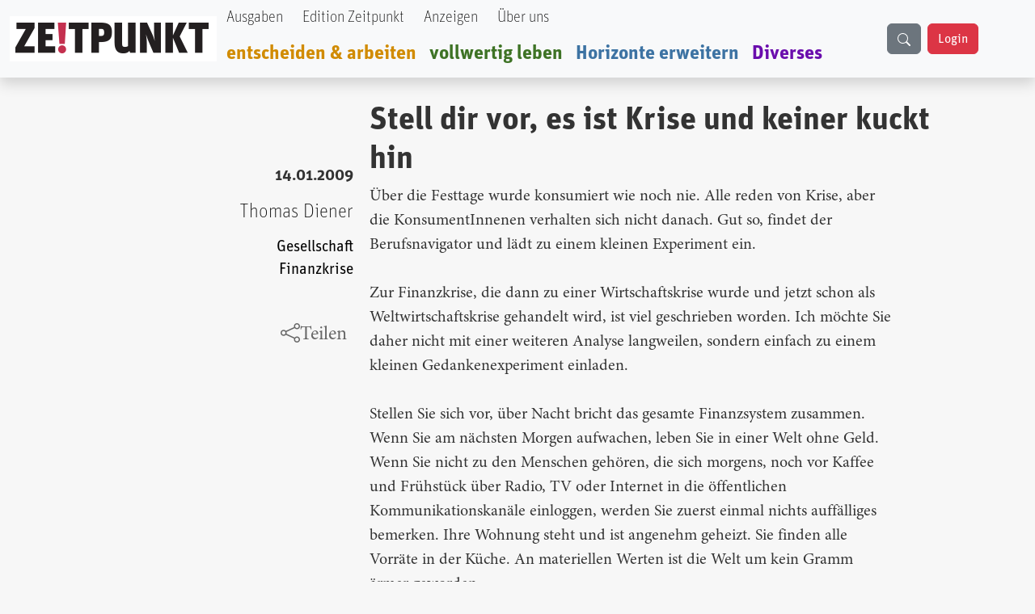

--- FILE ---
content_type: text/html; charset=UTF-8
request_url: https://zeitpunkt.ch/index.php/stell-dir-vor-es-ist-krise-und-keiner-kuckt-hin
body_size: 11057
content:

<!DOCTYPE html>
<html lang="de" dir="ltr" prefix="og: https://ogp.me/ns#" class="h-100">
  <head>
    <meta charset="utf-8" />
<meta name="keywords" content="Zeitpunkt" />
<meta name="geo.region" content="ch-CH" />
<meta name="robots" content="index, max-image-preview:standard" />
<link rel="canonical" href="https://zeitpunkt.ch/index.php/stell-dir-vor-es-ist-krise-und-keiner-kuckt-hin" />
<meta name="author" content="" />
<meta property="og:site_name" content="Zeitpunkt" />
<meta property="og:type" content="content" />
<meta property="og:url" content="https://zeitpunkt.ch/index.php/stell-dir-vor-es-ist-krise-und-keiner-kuckt-hin" />
<meta property="og:title" content="Zeitpunkt.ch" />
<meta property="og:description" content="| Der ZEITPUNKT ist unabhängig von Organisationen, Parteien und Gruppierungen und wird von freien Beiträgen der Leserinnen und Leser getragen. Ein Teil der Produktionskosten decken Inserentinnen und Inserenten." />
<meta property="og:image:type" content="image/png, image/jpeg" />
<meta property="og:image:alt" content="Zeitpunkt.ch Logo" />
<meta property="og:street_address" content="Werkhofstrasse 19" />
<meta property="og:locality" content="Solothurn" />
<meta property="og:postal_code" content="CH-4500" />
<meta property="og:country_name" content="Schweiz" />
<meta property="og:phone_number" content="0041 32 621 81 11" />
<meta property="og:fax_number" content="0041 32 621 81 10" />
<meta property="article:publisher" content="Zeitpunkt.ch" />
<meta property="article:section" content="node/" />
<meta name="dcterms.title" content="Stell dir vor, es ist Krise und keiner kuckt hin" />
<meta name="dcterms.creator" content="Thomas Diener" />
<meta name="dcterms.description" content="" />
<meta property="fb:pages" content="https://www.facebook.com/ZeitpunktMagazin" />
<meta property="pin:description" content="| Zeitpunkt.ch" />
<meta name="twitter:card" content="summary_large_image" />
<meta name="twitter:title" content="Stell dir vor, es ist Krise und keiner kuckt hin" />
<meta name="Generator" content="Drupal 10 (https://www.drupal.org)" />
<meta name="MobileOptimized" content="width" />
<meta name="HandheldFriendly" content="true" />
<meta name="viewport" content="width=device-width, initial-scale=1.0" />

    <title>Stell dir vor, es ist Krise und keiner kuckt hin | Zeitpunkt.ch</title>
    <link rel="stylesheet" media="all" href="/sites/default/files/css/css_o6FtmRyy1rQIaP9ebEqIgmAURMxRRHfypD9SazYa9F0.css?delta=0&amp;language=de&amp;theme=bootstrap5&amp;include=[base64]" />
<link rel="stylesheet" media="all" href="/sites/default/files/css/css_yzUxwA-GnjTfCcBgfsVUAI0REjMlU7j6Kiw4AmjkpcE.css?delta=1&amp;language=de&amp;theme=bootstrap5&amp;include=[base64]" />
<link rel="stylesheet" media="all" href="/sites/default/files/css/css__Wft0JazS1OWPtzlvtrpCn_3VKSSlBknhclN76ZcFRo.css?delta=2&amp;language=de&amp;theme=bootstrap5&amp;include=[base64]" />
<link rel="stylesheet" media="all" href="/webform/css/newsletter_bestellen/custom.css?t89405" />

    
  </head>
  <body class="path-node page-node-type-article   d-flex flex-column h-100">
        <div class="visually-hidden-focusable skip-link p-3 container">
      <a href="#main-content" class="p-2">
        Direkt zum Inhalt
      </a>
    </div>
    
      <div class="dialog-off-canvas-main-canvas d-flex flex-column h-100" data-off-canvas-main-canvas>
    

<header role="banner">
    <div class="region region-header">
    <div id="block-bootstrap5-navbar" class="block block-block-content block-block-contenta0314742-19c7-4d6e-8115-8a3168607298">
  
    
      
            <div class="clearfix text-formatted field field--name-body field--type-text-with-summary field--label-hidden field__item"><div class="navbar-spacing">&nbsp;</div><div class="fixed-top"><nav class="navbar navbar-expand-lg bg-body-tertiary shadow p-0" id="custom-navbar"><div class="container-fluid" style="max-width:1380px;"><!-- Logo --><div><a href="/"><img src="/sites/default/files/logo_2%20%281%29.png" alt="logo" width="256" height="56" loading="lazy"></a></div><!-- Mobile Suchfeld --><div class="mobile-search d-lg-none"><input class="form-control" type="text" name="combine" placeholder aria-label="Suche"></div><!-- Hamburger Button --><p><button class="navbar-toggler collapsed" type="button" data-bs-toggle="collapse" data-bs-target="#navbarTogglerHeader" aria-controls="navbarTogglerHeader" aria-expanded="false" aria-label="Toggle navigation">
                                                                                                                                                                                                <span class="navbar-toggler-icon"></span>
                                                                                                                                                                                            </button>&nbsp;<!-- Navigation Content --></p><div class="collapse navbar-collapse" id="navbarTogglerHeader"><div class="navbar-nav"><div class="nav-item"><a class="nav-link text-black UnitOT-Thin" href="/hefte">Ausgaben</a></div><div class="nav-item ms-lg-2"><a class="nav-link text-black UnitOT-Thin" href="/edition">Edition Zeitpunkt</a></div><div class="nav-item ms-lg-2"><a class="nav-link text-black UnitOT-Thin" href="/werbung">Anzeigen</a></div><div class="nav-item ms-lg-2"><a class="nav-link text-black UnitOT-Thin" href="/autoren">Über uns</a></div><div class="break">&nbsp;</div><div class="nav-item h4"><a class="nav-link UnitOT-Bold" style="color:#d18b00;" href="/entscheiden-arbeiten">entscheiden &amp; arbeiten</a></div><div class="nav-item h4"><a class="nav-link UnitOT-Bold" style="color:#3e7325;" href="/vollwertig-leben">vollwertig leben</a></div><div class="nav-item h4"><a class="nav-link UnitOT-Bold" style="color:#3d73a3;" href="/horizonte-erweitern">Horizonte erweitern</a></div><div class="nav-item h4"><a class="nav-link UnitOT-Bold" style="color:#6A0DAD;" href="/diverses">Diverses</a></div></div><!-- Desktop Suchbutton --><div class="d-none d-lg-flex"><div class="btn btn-secondary" id="search-button"><svg class="bi bi-search" width="16" height="16" fill="currentColor" viewBox="0 0 16 16"><path d="M11.742 10.344a6.5 6.5 0 1 0-1.397 1.398h-.001q.044.06.098.115l3.85 3.85a1 1 0 0 0 1.415-1.414l-3.85-3.85a1 1 0 0 0-.115-.1zM12 6.5a5.5 5.5 0 1 1-11 0 5.5 5.5 0 0 1 11 0" /></svg></div><!-- User Status --><div id="user-status-content"><!-- Wird durch JavaScript gefüllt -->&nbsp;</div></div></div><p><!-- Suchoverlay (nur Desktop) -->&nbsp;</p><div id="search-overlay"><form action="/search/content" method="get" role="search"><div class="input-group"><input class="form-control" id="searchInput" type="text" name="keys" placeholder="suche" aria-label="Suche" aria-describedby="button-addon2"> <button class="btn btn-outline-success" type="submit" id="button-addon2">
                                                                                                                                    <i class="bi bi-search fs-4"></i>
                                                                                                                                </button></div></form><p><span id="close-search">×</span></p></div></div></nav></div></div>
      
  </div>

  </div>


  
</header>

<main role="main">
  <a id="main-content" tabindex="-1"></a>
  
  
  

  <div class="container">
        <div class="row g-0">
            <div class="order-1 order-lg-2 col-12">
          <div class="region region-content">
    <div data-drupal-messages-fallback class="hidden"></div>
<div id="block-bootstrap5-content" class="block block-system block-system-main-block">
  
    
      
<article data-history-node-id="1932" class="node node--type-article node--promoted node--view-mode-full">

  
    

      <footer class="node__meta">
      <article class="profile">
  </article>

      <div class="node__submitted">
        Gespeichert von <span class="field field--name-uid field--type-entity-reference field--label-hidden"><span>zp_import</span></span>
 am <span class="UnitOT-Bold float-end clear-both mb-3 field field--name-created field--type-created field--label-above"><time datetime="2009-01-14T12:35:00+01:00" title="Mittwoch, 14. Januar 2009 - 12:35" class="datetime">14.01.2009</time>
</span>
        
      </div>
    </footer>
  
  <div class="node__content">
    <section  class="layouts-dashboards-1 layouts-dashboards">
  <div class="drow">
        <div >
      <div class="block block-layout-builder block-field-blocknodearticlecreated">
  
    
      <span class="UnitOT-Bold float-end clear-both mb-3 field field--name-created field--type-created field--label-above"><time datetime="2009-01-14T12:35:00+01:00" title="Mittwoch, 14. Januar 2009 - 12:35" class="datetime">14.01.2009</time>
</span>

  </div>
<div class="block block-layout-builder block-field-blocknodearticlefield-autor">
  
    
      
            <div class="UnitOT-Thin nolink float-end clear-both zeit-red mb-3 h4 field field--name-field-autor field--type-entity-reference field--label-hidden field__item"><a href="/index.php/taxonomy/term/340" hreflang="de">Thomas Diener</a></div>
      
  </div>
<div class="block block-layout-builder block-field-blocknodearticlefield-tags">
  
    
      
      <div class="UnitOT nolink float-end clear-both field field--name-field-tags field--type-entity-reference field--label-hidden field__items">
              <div class="field__item"><a href="/index.php/taxonomy/term/1129" hreflang="de">Gesellschaft</a></div>
              <div class="field__item"><a href="/index.php/taxonomy/term/1136" hreflang="de">Finanzkrise</a></div>
          </div>
  
  </div>
<div class="block block-layout-builder block-field-blocknodearticletitle">
  
    
      <span class="share-this-node-startseite h4 float-end clear-both mt-5 field field--name-title field--type-string field--label-above"><a href="/index.php/stell-dir-vor-es-ist-krise-und-keiner-kuckt-hin" hreflang="de">Stell dir vor, es ist Krise und keiner kuckt hin</a></span>

  </div>

    </div>
            <div >
      <div class="views-element-container block block-views block-views-blocksidebar-banner-rectangle-block-1">
  
    
      <div><div class="view view-sidebar-banner-rectangle view-id-sidebar_banner_rectangle view-display-id-block_1 js-view-dom-id-f18f08f1b4d614686760729a932e59aa5e36c9a5f15946e3de118670b36e315f">
  
    
      
      <div class="view-content">
          <div class="my-5 views-row">
            <div class="field field--name-field-image field--type-image field--label-hidden field__item">  <a href="/index.php/ad/track/ad_content/2f660cd7-317f-4339-8e0c-4a58dda25a56?parent_id=AD_TRACK_IMPRESSION_ID_PLACEHOLDER" rel="nofollow" target="_blank"><img src="/sites/default/files/ad/2025-11/Millimetterwellen-Initiative-Banner.jpg" width="510" height="724" alt="" loading="lazy" class="img-fluid" />
</a>
</div>
      </div>
    <div class="my-5 views-row">
            <div class="field field--name-field-image field--type-image field--label-hidden field__item">  <a href="/index.php/ad/track/ad_content/47cf7a5a-4914-4d14-8362-778ff00f5f0a?parent_id=AD_TRACK_IMPRESSION_ID_PLACEHOLDER" rel="nofollow" target="_blank"><img src="/sites/default/files/ad/2026-01/banner-button-JacquesZP.jpg" width="400" height="425" alt="button nous sommes Jacques" loading="lazy" class="img-fluid" />
</a>
</div>
      </div>

    </div>
  
          </div>
</div>

  </div>

    </div>
      </div>
    <div class="drow">
    <div >
      <div class="block block-layout-builder block-field-blocknodearticletitle">
  
    
      <span class="UnitOT-Bold text-block-75 h1 field field--name-title field--type-string field--label-hidden">Stell dir vor, es ist Krise und keiner kuckt hin</span>

  </div>
<div class="block block-layout-builder block-field-blocknodearticlebody">
  
    
      
            <div class="node-content text-block-55 mt-2 fs-5 clearfix text-formatted field field--name-body field--type-text-with-summary field--label-hidden field__item">Über die Festtage wurde konsumiert wie noch nie. Alle reden von Krise, aber die KonsumentInnenen verhalten sich nicht danach. Gut so, findet der Berufsnavigator und lädt zu einem kleinen Experiment ein.<br>
<br>
Zur Finanzkrise, die dann zu einer Wirtschaftskrise wurde und jetzt schon als Weltwirtschaftskrise gehandelt wird, ist viel geschrieben worden. Ich möchte Sie daher nicht mit einer weiteren Analyse langweilen, sondern einfach zu einem kleinen Gedankenexperiment einladen.<br>
<br>
Stellen Sie sich vor, über Nacht bricht das gesamte Finanzsystem zusammen. Wenn Sie am nächsten Morgen aufwachen, leben Sie in einer Welt ohne Geld. Wenn Sie nicht zu den Menschen gehören, die sich morgens, noch vor Kaffee und Frühstück über Radio, TV oder Internet in die öffentlichen Kommunikationskanäle einloggen, werden Sie zuerst einmal nichts auffälliges bemerken. Ihre Wohnung steht und ist angenehm geheizt. Sie finden alle Vorräte in der Küche. An materiellen Werten ist die Welt um kein Gramm ärmer geworden.<br>
<br>
Stellen Sie sich vor: Sie ignorieren die Krise. Sie stehen auf und gehen arbeiten wie gewohnt. Stellen Sie sich weiter vor, alle anderen täten es Ihnen gleich. Die Busse würden fahren, die Brote gebacken und ausgeliefert, die Schulen und Supermärkte geöffnet. Mittags essen Sie in Ihrem Restaurant und abends kaufen Sie - wie immer - ein paar Lebensmittel ein. Moment, kaufen geht nicht. Ihr Geld ist ja nichts mehr Wert. Sie gehen also in den Laden und holen sich ihre Lebensmittel.<br>
<br>
Wenn alle weiterhin etwa gleich viel arbeiteten und etwa gleich viel konsumierten, würde die Welt weiterlaufen, als ob nichts geschehen wäre. Damit offenbart sich eine wichtige Funktion des Geldes: Es ist ein Steuerungsmittel, dass unsere Möglichkeiten zum Konsum limitiert und uns mit sanftem Druck und Belohnung bei der Arbeit hält.<br>
<br>
Was würden Sie machen, wenn Sie für Ihre Arbeit kein Geld mehr bekämen? Wahrscheinlich täten Sie Dinge, die Ihnen sinnvoll erschienen. Menschen bauen Häuser und Strassen, legen Gärten an, pflegen und bilden sich gegenseitig und sind auch in einer Welt ohne Geld schöpferisch tätig. Bei Konflikten am Arbeitsplatz würden Sie vielleicht schneller den Bettel hinschmeissen. Macht doch euren Dreck alleine, würden Sie sagen und gehen, selbst wenn Ihnen die Arbeit an sich sinnvoll erschiene.<br>
Nutzen Sie dieses Gedankenexperiment, um für einen Moment über Ihre Arbeit nachzudenken:<br>
•&nbsp;&nbsp; &nbsp;Wie stark ist ihre Tätigkeit über ein "ich muss" gesteuert?<br>
•&nbsp;&nbsp; &nbsp;Wie viel "ich will" steckt in Ihrer Arbeit?<br>
•&nbsp;&nbsp; &nbsp;Welche Bereiche Ihrer Arbeit empfinden Sie als sinnvoll? Mit welcher Begründung?<br>
•&nbsp;&nbsp; &nbsp;Wie schnell sind Sie bereit den Bettel hinzuschmeissen oder zumindest in eine innere Kündigung zu gehen, wenn Konflikte am Arbeitsplatz auftauchen? Welche anderen Möglichkeiten mit Konflikten umzugehen kennen Sie?<br>
•&nbsp;&nbsp; &nbsp;Wie viel Macht geben sie dem Geld im Bezug auf die Wahl Ihrer Arbeit?<br>
<br>
Thomas Diener ist Laufbahnberater und Berufsnavigator  in Wien und Zürich<br>
<a href="http://www.fairwork.ch">www.fairwork.ch</a> <br>
</div>
      
  </div>
<div class="views-element-container block block-views block-views-blockbillboard-2-block-1">
  
    
      <div><div class="view view-billboard-2 view-id-billboard_2 view-display-id-block_1 js-view-dom-id-cf24b8acfcde45f0effe0626c5abe2f5a26bf381dc220e31e54d96030f9b36b6">
  
    
      
      <div class="view-content">
      
<div id="views-bootstrap-billboard-2-block-1" class="carousel slide"  data-bs-ride="carousel"
     data-bs-interval="5000" data-bs-pause="false"
     data-wrap="">

    
    <div class="carousel-inner">
                                <div  class="carousel-item active">
          <div class="row">
                  <div class="col-md-12 position-relative">
                  
            <div class="field field--name-field-image field--type-image field--label-hidden field__item">  <a href="/index.php/ad/track/ad_content/067ea404-b0fc-431f-8097-3ec2782b12de?parent_id=AD_TRACK_IMPRESSION_ID_PLACEHOLDER" rel="nofollow" target="_blank"><img src="/sites/default/files/ad/2025-03/Banner-979x200-bene-ZP.jpg" width="979" height="200" alt="" loading="lazy" class="img-fluid" />
</a>
</div>
      
              </div>
                      </div>
        </div>
                                      <div  class="carousel-item">
          <div class="row">
                  <div class="col-md-12 position-relative">
                  
            <div class="field field--name-field-image field--type-image field--label-hidden field__item">  <a href="/index.php/ad/track/ad_content/5ef29ec9-ccb5-4ac8-8a83-1183afcb55bc?parent_id=AD_TRACK_IMPRESSION_ID_PLACEHOLDER" rel="nofollow" target="_blank"><img src="/sites/default/files/ad/2025-01/Gegenkraft%20979x200indd.jpg" width="979" height="200" alt="" loading="lazy" class="img-fluid" />
</a>
</div>
      
              </div>
                      </div>
        </div>
                                      <div  class="carousel-item">
          <div class="row">
                  <div class="col-md-12 position-relative">
                  
            <div class="field field--name-field-image field--type-image field--label-hidden field__item">  <a href="/index.php/ad/track/ad_content/5ffc8920-0660-4485-910e-680e21ea08f9?parent_id=AD_TRACK_IMPRESSION_ID_PLACEHOLDER" rel="nofollow" target="_blank"><img src="/sites/default/files/ad/2025-01/TN%20979x200indd.jpg" width="979" height="200" alt="" loading="lazy" class="img-fluid" />
</a>
</div>
      
              </div>
                      </div>
        </div>
            </div>
    </div>

    </div>
  
          </div>
</div>

  </div>
<div class="block block-layout-builder block-field-blocknodearticlecomment">
  
    
      <section class="my-5 field field--name-comment field--type-comment field--label-above comment-wrapper">
  
  

  
</section>

  </div>
<div class="block block-webform block-webform-block">
  
      <h2>Newsletter bestellen</h2>
    
      <span id="webform-submission-newsletter-bestellen-node-1932-form-ajax-content"></span><div id="webform-submission-newsletter-bestellen-node-1932-form-ajax" class="webform-ajax-form-wrapper" data-effect="fade" data-progress-type="throbber"><form class="webform-submission-form webform-submission-add-form webform-submission-newsletter-bestellen-form webform-submission-newsletter-bestellen-add-form webform-submission-newsletter-bestellen-node-1932-form webform-submission-newsletter-bestellen-node-1932-add-form js-webform-unsaved js-webform-submit-once js-webform-details-toggle webform-details-toggle" data-drupal-selector="webform-submission-newsletter-bestellen-node-1932-add-form" action="/index.php/stell-dir-vor-es-ist-krise-und-keiner-kuckt-hin" method="post" id="webform-submission-newsletter-bestellen-node-1932-add-form" accept-charset="UTF-8">
  
  <div id="edit-processed-text-bild-rabe" class="js-form-item form-item js-form-type-processed-text form-type-processed-text js-form-item- form-item- form-no-label">
        <div class="webform-flex webform-flex--3" style="-webkit-text-stroke-width:0px;color:rgb(0, 0, 0);font-family:&quot;Times New Roman&quot;;font-size:medium;font-style:normal;font-variant-caps:normal;font-variant-ligatures:normal;font-weight:400;letter-spacing:normal;orphans:2;text-align:start;text-decoration-color:initial;text-decoration-style:initial;text-decoration-thickness:initial;text-indent:0px;text-transform:none;white-space:normal;widows:2;word-spacing:0px;"><img class="img-fluid align-center" src="/sites/default/files/inline-images/Bildschirmfoto%20vom%202025-01-14%2012-39-06.png" data-entity-uuid="3f05483e-3d94-466e-9ebc-125d3aa11fcc" data-entity-type="file" width="900" height="259" loading="lazy"></div><div class="webform-flex webform-flex--2" style="-webkit-text-stroke-width:0px;color:rgb(0, 0, 0);font-family:&quot;Times New Roman&quot;;font-size:medium;font-style:normal;font-variant-caps:normal;font-variant-ligatures:normal;font-weight:400;letter-spacing:normal;orphans:2;text-align:start;text-decoration-color:initial;text-decoration-style:initial;text-decoration-thickness:initial;text-indent:0px;text-transform:none;white-space:normal;widows:2;word-spacing:0px;"><div class="webform-flex--container">&nbsp;</div></div>
        </div>
<div class="js-form-item form-item js-form-type-email form-type-email js-form-item-email form-item-email">
      <label for="edit-email" class="js-form-required form-required">email</label>
        
  <input class="h2 form-email required form-control" data-drupal-selector="edit-email" data-msg-required="Das email Feld ist erforderlich." data-msg-email="email enthält keine gültige E-Mail-Adresse." data-msg-maxlength="Das Feld email hat eine maximale Länge von 254." type="email" id="edit-email" name="email" value="" size="60" maxlength="254" placeholder="Ihre E-Mail" required="required" aria-required="true" />


        </div>
<div data-drupal-selector="edit-actions" class="form-actions webform-actions js-form-wrapper form-wrapper" id="edit-actions">
  <input class="webform-button--submit btn btn-danger btn-lg button button--primary js-form-submit form-submit" data-drupal-selector="edit-actions-submit" data-disable-refocus="true" type="submit" id="edit-actions-submit" name="op" value="Newsletter bestellen" />


</div>

  <input autocomplete="off" data-drupal-selector="form-dgc7vzbnuiruspg6dx-biq-k0jpgs-dhs6d3eyomsce" type="hidden" name="form_build_id" value="form-DGc7VzBNuiruSPg6Dx_BiQ-K0JPGs-dHS6d3EYOmscE" />


  <input data-drupal-selector="edit-webform-submission-newsletter-bestellen-node-1932-add-form" type="hidden" name="form_id" value="webform_submission_newsletter_bestellen_node_1932_add_form" />

<div class="url-textfield js-form-wrapper form-wrapper" style="display: none !important;"><div class="js-form-item form-item js-form-type-textfield form-type-textfield js-form-item-url form-item-url">
      <label for="edit-url">Bitte dieses Feld leer lassen</label>
        
  <input autocomplete="off" data-drupal-selector="edit-url" data-msg-maxlength="Das Feld Bitte dieses Feld leer lassen hat eine maximale Länge von 128." type="text" id="edit-url" name="url" value="" size="20" maxlength="128" class="form-text form-control" />


        </div>
</div>


  
</form>
</div>
  </div>
<div class="views-element-container block block-views block-views-blockbillboard-3-block-1">
  
    
      <div><div class="view view-billboard-3 view-id-billboard_3 view-display-id-block_1 js-view-dom-id-4bfb4cbf32f8c589eb68fe315c635bd67fa78134125877ef99d6294c058868e1">
  
    
      
      <div class="view-content">
      
<div id="views-bootstrap-billboard-3-block-1" class="carousel slide"  data-bs-ride="carousel"
     data-bs-interval="5000" data-bs-pause="false"
     data-wrap="1">

    
    <div class="carousel-inner">
                                <div  class="carousel-item active">
          <div class="row">
                  <div class="col-md-12 position-relative">
                  
            <div class="field field--name-field-image field--type-image field--label-hidden field__item">  <a href="/index.php/ad/track/ad_content/3fbc9d7d-42f9-4dfb-ab50-50fe880aeef8?parent_id=AD_TRACK_IMPRESSION_ID_PLACEHOLDER" rel="nofollow" target="_blank"><img src="/sites/default/files/ad/2025-10/TTV-979x200_0.gif" width="988" height="200" alt="" loading="lazy" class="img-fluid" />
</a>
</div>
      
              </div>
                      </div>
        </div>
                                      <div  class="carousel-item">
          <div class="row">
                  <div class="col-md-12 position-relative">
                  
            <div class="field field--name-field-image field--type-image field--label-hidden field__item">  <a href="/index.php/ad/track/ad_content/120a0e87-92af-40e0-acb1-0a084e9e2fdf?parent_id=AD_TRACK_IMPRESSION_ID_PLACEHOLDER" rel="nofollow" target="_blank"><img src="/sites/default/files/ad/2025-10/ZP-182-R-Banner-979x200indd.jpg" width="1000" height="204" alt="" loading="lazy" class="img-fluid" />
</a>
</div>
      
              </div>
                      </div>
        </div>
            </div>
    </div>

    </div>
  
          </div>
</div>

  </div>
<div class="block block-layout-builder block-extra-field-blocknodearticlelinks">
  
    
        <div class="node__links">
    <ul class="links inline"><li><a href="/index.php/user/login?destination=/index.php/stell-dir-vor-es-ist-krise-und-keiner-kuckt-hin%23comment-form">Anmelden</a> oder <a href="/index.php/user/register?destination=/index.php/stell-dir-vor-es-ist-krise-und-keiner-kuckt-hin%23comment-form">Registrieren</a>, um Kommentare verfassen zu können</li></ul>  </div>

  </div>

    </div>
  </div>
  </section>

  </div>

</article>

  </div>

  </div>

      </div>
          </div>
  </div>

</main>

<footer role="contentinfo" class="mt-auto   footer-dark text-light bg-secondary">
  <div class="container">
      <div class="region region-footer">
    <div id="block-bootstrap5-footerblock" class="block block-block-content block-block-contenta4f82fa9-1342-41b6-8641-0cf64428de39">
  
    
      
            <div class="clearfix text-formatted field field--name-body field--type-text-with-summary field--label-hidden field__item"><!-- Footer Block --><footer class="font-unit text-center p-3 border border-light-subtle rounded-3"><!-- Grid container --><div class="container p-4"><img src="/sites/default/files/logo_2%20%281%29.png" alt="logo" width="256" height="56" loading="lazy"></div><hr><p>&nbsp;</p><p class="shadow-sm">&nbsp;<strong>ZE</strong><strong class="text-danger">!</strong><strong>TPUNKT</strong>, Werkhofstrasse 19, CH-4500 Solothurn &nbsp;| &nbsp;<em><i class="bi bi-telephone-fill">&nbsp;</i></em>Telefon: +41 032 621 81 11 &nbsp;| &nbsp;social media: &nbsp; &nbsp;&nbsp;<a class="text-dark" href="https://t.me/Zeitpunkt1"><em><i class="bi bi-telegram">&nbsp;</i></em></a>&nbsp; &nbsp;&nbsp;<a class="text-dark" href="https://www.youtube.com/@zeitpunkt2913"><em><i class="bi bi-youtube">&nbsp; &nbsp;&nbsp;</i></em></a>&nbsp;<a class="text-dark" href="https://www.facebook.com/ZeitpunktMagazin/"><em><i class="bi bi-facebook">&nbsp; &nbsp;&nbsp;</i></em></a> &nbsp;</p><p><strong>Spenden in Schweizer Franken&nbsp;: &nbsp;</strong><span>IBAN: &nbsp;CH08 0900 0000 4500 1006 5 &nbsp;| &nbsp;BIC: &nbsp;POFICHBEXXX</span><br><span><strong>Spenden in Euro&nbsp;</strong></span><em><i class="bi bi-currency-euro"> </i></em><span>: &nbsp;Postbank Stuttgart &nbsp;| &nbsp;IBAN: &nbsp;DE67 6001 0070 0342 0347 06 &nbsp;| &nbsp;BIC: &nbsp;PBNKDEFF</span></p></footer></div>
      
  </div>

  </div>

  </div>
</footer>

  </div>

    
    <script type="application/json" data-drupal-selector="drupal-settings-json">{"path":{"baseUrl":"\/index.php\/","pathPrefix":"","currentPath":"node\/1932","currentPathIsAdmin":false,"isFront":false,"currentLanguage":"de"},"pluralDelimiter":"\u0003","suppressDeprecationErrors":true,"ajaxPageState":{"libraries":"[base64]","theme":"bootstrap5","theme_token":null},"ajaxTrustedUrl":{"form_action_p_pvdeGsVG5zNF_XLGPTvYSKCf43t8qZYSwcfZl2uzM":true,"\/index.php\/stell-dir-vor-es-ist-krise-und-keiner-kuckt-hin?ajax_form=1":true},"clientside_validation_jquery":{"validate_all_ajax_forms":2,"force_validate_on_blur":false,"force_html5_validation":false,"messages":{"required":"Diese Feld ist erforderlich.","remote":"Bitte korrigieren Sie dieses Feld.","email":"Bitte geben Sie eine g\u00fcltige E-Mail-Adresse ein.","url":"Bitte eine g\u00fcltige URL eingeben","date":"Bitte geben Sie ein g\u00fcltiges Datum ein.","dateISO":"Bitte geben Sie ein g\u00fcltiges Datum ein (ISO).","number":"Bitte geben Sie eine g\u00fcltige Nummer ein.","digits":"Bitte geben Sie nur Ziffern ein.","equalTo":"Bitte geben Sie denselben Wert erneut ein.","maxlength":"Bitte geben Sie nicht mehr als {0} Zeichen ein.","minlength":"Bitte geben Sie mindestens {0} Zeichen ein.","rangelength":"Bitte geben Sie einen Wert mit einer L\u00e4nge zwischen {0} und {1} Zeichen ein.","range":"Bitte geben Sie einen Wert zwischen {0} und {1} ein.","max":"Bitte geben Sie einen Wert kleiner oder gleich {0} ein.","min":"Bitte geben Sie einen Wert gr\u00f6\u00dfer oder gleich {0} ein.","step":"Bitte geben Sie ein Vielfaches von {0} ein."}},"highlight":{"area":"body","class":"highlight","color":"yellow","textColor":"black","wordsonly":1,"patterns":"","referrerPatterns":"^https?:\\\/\\\/www\\.google\\.com.+[\u0026?]q=([^\u0026]+).*$\r\n^https?:\\\/\\\/www\\.google\\.co\\.uk.+[\u0026?]q=([^\u0026]+).*$\r\n^https?:\\\/\\\/search\\.yahoo\\.com.+[\u0026?]p=([^\u0026]+).*$\r\n^https?:\\\/\\\/search\\.yahoo\\.co\\.uk.+[\u0026?]p=([^\u0026]+).*$\r\n^https?:\\\/\\\/www\\.bing\\.com.+[\u0026?]q=([^\u0026]+).*$","stopwords":"a, about, above, above, across, after, afterwards, again, against, all, almost, alone, along, already, also, although, always, am, among, amongst, amoungst, amount, an, and, another, any, anyhow, anyone, anything, anyway, anywhere, are, around, as, at, back, be, became, because, become, becomes, becoming, been, before, beforehand, behind, being, below, beside, besides, between, beyond, bill, both, bottom, but, by, call, can, cannot, cant, co, con, could, couldnt, cry, de, describe, detail, do, done, down, due, during, each, eg, eight, either, eleven, else, elsewhere, empty, enough, etc, even, ever, every, everyone, everything, everywhere, except, few, fifteen, fify, fill, find, fire, first, five, for, former, formerly, forty, found, four, from, front, full, further, get, give, go, had, has, hasnt, have, he, hence, her, here, hereafter, hereby, herein, hereupon, hers, herself, him, himself, his, how, however, hundred, ie, if, in, inc, indeed, interest, into, is, it, its, itself, keep, last, latter, latterly, least, less, ltd, made, many, may, me, meanwhile, might, mill, mine, more, moreover, most, mostly, move, much, must, my, myself, name, namely, neither, never, nevertheless, next, nine, no, nobody, none, noone, nor, not, nothing, now, nowhere, of, off, often, on, once, one, only, onto, or, other, others, otherwise, our, ours, ourselves, out, over, own, part, per, perhaps, please, put, rather, re, same, see, seem, seemed, seeming, seems, serious, several, she, should, show, side, since, sincere, six, sixty, so, some, somehow, someone, something, sometime, sometimes, somewhere, still, such, system, take, ten, than, that, the, their, them, themselves, then, thence, there, thereafter, thereby, therefore, therein, thereupon, these, they, thickv, thin, third, this, those, though, three, through, throughout, thru, thus, to, together, too, top, toward, towards, twelve, twenty, two, un, under, until, up, upon, us, very, via, was, we, well, were, what, whatever, when, whence, whenever, where, whereafter, whereas, whereby, wherein, whereupon, wherever, whether, which, while, whither, who, whoever, whole, whom, whose, why, will, with, within, without, would, yet, you, your, yours, yourself, yourselves, the"},"ajax":{"edit-actions-submit":{"callback":"::submitAjaxForm","event":"click","effect":"fade","speed":500,"progress":{"type":"throbber","message":""},"disable-refocus":true,"url":"\/index.php\/stell-dir-vor-es-ist-krise-und-keiner-kuckt-hin?ajax_form=1","httpMethod":"POST","dialogType":"ajax","submit":{"_triggering_element_name":"op","_triggering_element_value":"Newsletter bestellen"}}},"ckeditor5Premium":{"isMediaInstalled":true},"user":{"uid":0,"permissionsHash":"e5a3898f085cceb7ab67fb81b982d5bfdfbf5b9bc9b04a2327f5ceab99aaf22c"}}</script>
<script src="/sites/default/files/js/js_qoP0OZ3tJlp-poFG5InkbhAwZ51bLvphYFBQm9It2ts.js?scope=footer&amp;delta=0&amp;language=de&amp;theme=bootstrap5&amp;include=[base64]"></script>

  <script defer src="https://static.cloudflareinsights.com/beacon.min.js/vcd15cbe7772f49c399c6a5babf22c1241717689176015" integrity="sha512-ZpsOmlRQV6y907TI0dKBHq9Md29nnaEIPlkf84rnaERnq6zvWvPUqr2ft8M1aS28oN72PdrCzSjY4U6VaAw1EQ==" data-cf-beacon='{"version":"2024.11.0","token":"9a25b2c9ce6745f38ccaa2fb6e6b9706","r":1,"server_timing":{"name":{"cfCacheStatus":true,"cfEdge":true,"cfExtPri":true,"cfL4":true,"cfOrigin":true,"cfSpeedBrain":true},"location_startswith":null}}' crossorigin="anonymous"></script>
</body>
</html>
